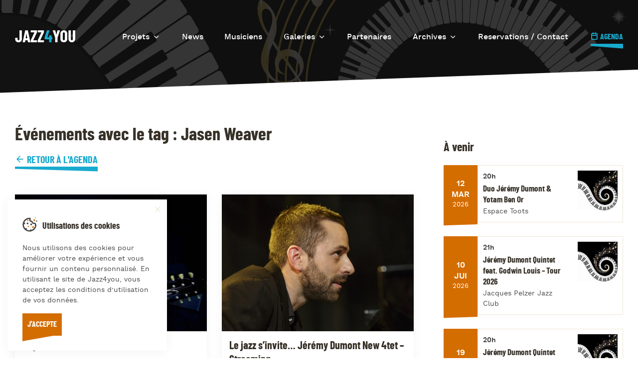

--- FILE ---
content_type: text/html; charset=UTF-8
request_url: https://jazz4you.be/mot-cle-evenements/jasen-weaver/
body_size: 7431
content:
<!doctype html>
<html class="no-js" lang="fr-BE">
<head>
    <meta charset="UTF-8">
    <meta name="viewport" content="width=device-width, initial-scale=1">
    <link rel="profile" href="http://gmpg.org/xfn/11">
    <link rel="shortcut icon" type="image/png" href="https://jazz4you.be/app/themes/jazz4you/assets/images/layout/favicon-144x144.png" sizes="144x144">
    <link rel="shortcut icon" type="image/x-icon" href="https://jazz4you.be/app/themes/jazz4you/assets/images/layout/favicon.ico" >

    <meta name='robots' content='index, follow, max-image-preview:large, max-snippet:-1, max-video-preview:-1' />
	<style>img:is([sizes="auto" i], [sizes^="auto," i]) { contain-intrinsic-size: 3000px 1500px }</style>
	
	<!-- This site is optimized with the Yoast SEO plugin v22.2 - https://yoast.com/wordpress/plugins/seo/ -->
	<title>Jasen Weaver Archives - Jazz4you</title>
	<link rel="canonical" href="https://jazz4you.be/mot-cle-evenements/jasen-weaver/" />
	<meta property="og:locale" content="fr_FR" />
	<meta property="og:type" content="article" />
	<meta property="og:title" content="Jasen Weaver Archives - Jazz4you" />
	<meta property="og:url" content="https://jazz4you.be/mot-cle-evenements/jasen-weaver/" />
	<meta property="og:site_name" content="Jazz4you" />
	<meta property="og:image" content="https://jazz4you.be/app/uploads/2020/02/Opengraph-600x400.jpg" />
	<meta property="og:image:width" content="1200" />
	<meta property="og:image:height" content="630" />
	<meta property="og:image:type" content="image/jpeg" />
	<meta name="twitter:card" content="summary_large_image" />
	<script type="application/ld+json" class="yoast-schema-graph">{"@context":"https://schema.org","@graph":[{"@type":"CollectionPage","@id":"https://jazz4you.be/mot-cle-evenements/jasen-weaver/","url":"https://jazz4you.be/mot-cle-evenements/jasen-weaver/","name":"Jasen Weaver Archives - Jazz4you","isPartOf":{"@id":"https://www.jazz4you.be/#website"},"primaryImageOfPage":{"@id":"https://jazz4you.be/mot-cle-evenements/jasen-weaver/#primaryimage"},"image":{"@id":"https://jazz4you.be/mot-cle-evenements/jasen-weaver/#primaryimage"},"thumbnailUrl":"https://jazz4you.be/app/uploads/2021/03/Toni-Mora_Photo_Ana_Solinis-600x400.jpg","breadcrumb":{"@id":"https://jazz4you.be/mot-cle-evenements/jasen-weaver/#breadcrumb"},"inLanguage":"fr-BE"},{"@type":"ImageObject","inLanguage":"fr-BE","@id":"https://jazz4you.be/mot-cle-evenements/jasen-weaver/#primaryimage","url":"https://jazz4you.be/app/uploads/2021/03/Toni-Mora_Photo_Ana_Solinis-600x400.jpg","contentUrl":"https://jazz4you.be/app/uploads/2021/03/Toni-Mora_Photo_Ana_Solinis-600x400.jpg","width":862,"height":569},{"@type":"BreadcrumbList","@id":"https://jazz4you.be/mot-cle-evenements/jasen-weaver/#breadcrumb","itemListElement":[{"@type":"ListItem","position":1,"name":"Home","item":"https://www.jazz4you.be/"},{"@type":"ListItem","position":2,"name":"Jasen Weaver"}]},{"@type":"WebSite","@id":"https://www.jazz4you.be/#website","url":"https://www.jazz4you.be/","name":"Jazz4you","description":"Découvrez les nouveaux talents de la scène Jazz en Belgique","publisher":{"@id":"https://www.jazz4you.be/#organization"},"potentialAction":[{"@type":"SearchAction","target":{"@type":"EntryPoint","urlTemplate":"https://www.jazz4you.be/?s={search_term_string}"},"query-input":"required name=search_term_string"}],"inLanguage":"fr-BE"},{"@type":"Organization","@id":"https://www.jazz4you.be/#organization","name":"Jazz4you","url":"https://www.jazz4you.be/","logo":{"@type":"ImageObject","inLanguage":"fr-BE","@id":"https://www.jazz4you.be/#/schema/logo/image/","url":"https://www.jazz4you.be/app/uploads/2023/01/Jazz4you-logo-600x400.jpg","contentUrl":"https://www.jazz4you.be/app/uploads/2023/01/Jazz4you-logo-600x400.jpg","width":914,"height":1024,"caption":"Jazz4you"},"image":{"@id":"https://www.jazz4you.be/#/schema/logo/image/"}}]}</script>
	<!-- / Yoast SEO plugin. -->


<link rel="alternate" type="application/rss+xml" title="Jazz4you &raquo; Flux" href="https://jazz4you.be/feed/" />
<link rel="alternate" type="application/rss+xml" title="Jazz4you &raquo; Flux des commentaires" href="https://jazz4you.be/comments/feed/" />
<link rel="alternate" type="application/rss+xml" title="Flux pour Jazz4you &raquo; Jasen Weaver Étiquette" href="https://jazz4you.be/mot-cle-evenements/jasen-weaver/feed/" />
<style id='classic-theme-styles-inline-css'>
/*! This file is auto-generated */
.wp-block-button__link{color:#fff;background-color:#32373c;border-radius:9999px;box-shadow:none;text-decoration:none;padding:calc(.667em + 2px) calc(1.333em + 2px);font-size:1.125em}.wp-block-file__button{background:#32373c;color:#fff;text-decoration:none}
</style>
<style id='global-styles-inline-css'>
:root{--wp--preset--aspect-ratio--square: 1;--wp--preset--aspect-ratio--4-3: 4/3;--wp--preset--aspect-ratio--3-4: 3/4;--wp--preset--aspect-ratio--3-2: 3/2;--wp--preset--aspect-ratio--2-3: 2/3;--wp--preset--aspect-ratio--16-9: 16/9;--wp--preset--aspect-ratio--9-16: 9/16;--wp--preset--color--black: #000000;--wp--preset--color--cyan-bluish-gray: #abb8c3;--wp--preset--color--white: #ffffff;--wp--preset--color--pale-pink: #f78da7;--wp--preset--color--vivid-red: #cf2e2e;--wp--preset--color--luminous-vivid-orange: #ff6900;--wp--preset--color--luminous-vivid-amber: #fcb900;--wp--preset--color--light-green-cyan: #7bdcb5;--wp--preset--color--vivid-green-cyan: #00d084;--wp--preset--color--pale-cyan-blue: #8ed1fc;--wp--preset--color--vivid-cyan-blue: #0693e3;--wp--preset--color--vivid-purple: #9b51e0;--wp--preset--gradient--vivid-cyan-blue-to-vivid-purple: linear-gradient(135deg,rgba(6,147,227,1) 0%,rgb(155,81,224) 100%);--wp--preset--gradient--light-green-cyan-to-vivid-green-cyan: linear-gradient(135deg,rgb(122,220,180) 0%,rgb(0,208,130) 100%);--wp--preset--gradient--luminous-vivid-amber-to-luminous-vivid-orange: linear-gradient(135deg,rgba(252,185,0,1) 0%,rgba(255,105,0,1) 100%);--wp--preset--gradient--luminous-vivid-orange-to-vivid-red: linear-gradient(135deg,rgba(255,105,0,1) 0%,rgb(207,46,46) 100%);--wp--preset--gradient--very-light-gray-to-cyan-bluish-gray: linear-gradient(135deg,rgb(238,238,238) 0%,rgb(169,184,195) 100%);--wp--preset--gradient--cool-to-warm-spectrum: linear-gradient(135deg,rgb(74,234,220) 0%,rgb(151,120,209) 20%,rgb(207,42,186) 40%,rgb(238,44,130) 60%,rgb(251,105,98) 80%,rgb(254,248,76) 100%);--wp--preset--gradient--blush-light-purple: linear-gradient(135deg,rgb(255,206,236) 0%,rgb(152,150,240) 100%);--wp--preset--gradient--blush-bordeaux: linear-gradient(135deg,rgb(254,205,165) 0%,rgb(254,45,45) 50%,rgb(107,0,62) 100%);--wp--preset--gradient--luminous-dusk: linear-gradient(135deg,rgb(255,203,112) 0%,rgb(199,81,192) 50%,rgb(65,88,208) 100%);--wp--preset--gradient--pale-ocean: linear-gradient(135deg,rgb(255,245,203) 0%,rgb(182,227,212) 50%,rgb(51,167,181) 100%);--wp--preset--gradient--electric-grass: linear-gradient(135deg,rgb(202,248,128) 0%,rgb(113,206,126) 100%);--wp--preset--gradient--midnight: linear-gradient(135deg,rgb(2,3,129) 0%,rgb(40,116,252) 100%);--wp--preset--font-size--small: 13px;--wp--preset--font-size--medium: 20px;--wp--preset--font-size--large: 36px;--wp--preset--font-size--x-large: 42px;--wp--preset--spacing--20: 0.44rem;--wp--preset--spacing--30: 0.67rem;--wp--preset--spacing--40: 1rem;--wp--preset--spacing--50: 1.5rem;--wp--preset--spacing--60: 2.25rem;--wp--preset--spacing--70: 3.38rem;--wp--preset--spacing--80: 5.06rem;--wp--preset--shadow--natural: 6px 6px 9px rgba(0, 0, 0, 0.2);--wp--preset--shadow--deep: 12px 12px 50px rgba(0, 0, 0, 0.4);--wp--preset--shadow--sharp: 6px 6px 0px rgba(0, 0, 0, 0.2);--wp--preset--shadow--outlined: 6px 6px 0px -3px rgba(255, 255, 255, 1), 6px 6px rgba(0, 0, 0, 1);--wp--preset--shadow--crisp: 6px 6px 0px rgba(0, 0, 0, 1);}:where(.is-layout-flex){gap: 0.5em;}:where(.is-layout-grid){gap: 0.5em;}body .is-layout-flex{display: flex;}.is-layout-flex{flex-wrap: wrap;align-items: center;}.is-layout-flex > :is(*, div){margin: 0;}body .is-layout-grid{display: grid;}.is-layout-grid > :is(*, div){margin: 0;}:where(.wp-block-columns.is-layout-flex){gap: 2em;}:where(.wp-block-columns.is-layout-grid){gap: 2em;}:where(.wp-block-post-template.is-layout-flex){gap: 1.25em;}:where(.wp-block-post-template.is-layout-grid){gap: 1.25em;}.has-black-color{color: var(--wp--preset--color--black) !important;}.has-cyan-bluish-gray-color{color: var(--wp--preset--color--cyan-bluish-gray) !important;}.has-white-color{color: var(--wp--preset--color--white) !important;}.has-pale-pink-color{color: var(--wp--preset--color--pale-pink) !important;}.has-vivid-red-color{color: var(--wp--preset--color--vivid-red) !important;}.has-luminous-vivid-orange-color{color: var(--wp--preset--color--luminous-vivid-orange) !important;}.has-luminous-vivid-amber-color{color: var(--wp--preset--color--luminous-vivid-amber) !important;}.has-light-green-cyan-color{color: var(--wp--preset--color--light-green-cyan) !important;}.has-vivid-green-cyan-color{color: var(--wp--preset--color--vivid-green-cyan) !important;}.has-pale-cyan-blue-color{color: var(--wp--preset--color--pale-cyan-blue) !important;}.has-vivid-cyan-blue-color{color: var(--wp--preset--color--vivid-cyan-blue) !important;}.has-vivid-purple-color{color: var(--wp--preset--color--vivid-purple) !important;}.has-black-background-color{background-color: var(--wp--preset--color--black) !important;}.has-cyan-bluish-gray-background-color{background-color: var(--wp--preset--color--cyan-bluish-gray) !important;}.has-white-background-color{background-color: var(--wp--preset--color--white) !important;}.has-pale-pink-background-color{background-color: var(--wp--preset--color--pale-pink) !important;}.has-vivid-red-background-color{background-color: var(--wp--preset--color--vivid-red) !important;}.has-luminous-vivid-orange-background-color{background-color: var(--wp--preset--color--luminous-vivid-orange) !important;}.has-luminous-vivid-amber-background-color{background-color: var(--wp--preset--color--luminous-vivid-amber) !important;}.has-light-green-cyan-background-color{background-color: var(--wp--preset--color--light-green-cyan) !important;}.has-vivid-green-cyan-background-color{background-color: var(--wp--preset--color--vivid-green-cyan) !important;}.has-pale-cyan-blue-background-color{background-color: var(--wp--preset--color--pale-cyan-blue) !important;}.has-vivid-cyan-blue-background-color{background-color: var(--wp--preset--color--vivid-cyan-blue) !important;}.has-vivid-purple-background-color{background-color: var(--wp--preset--color--vivid-purple) !important;}.has-black-border-color{border-color: var(--wp--preset--color--black) !important;}.has-cyan-bluish-gray-border-color{border-color: var(--wp--preset--color--cyan-bluish-gray) !important;}.has-white-border-color{border-color: var(--wp--preset--color--white) !important;}.has-pale-pink-border-color{border-color: var(--wp--preset--color--pale-pink) !important;}.has-vivid-red-border-color{border-color: var(--wp--preset--color--vivid-red) !important;}.has-luminous-vivid-orange-border-color{border-color: var(--wp--preset--color--luminous-vivid-orange) !important;}.has-luminous-vivid-amber-border-color{border-color: var(--wp--preset--color--luminous-vivid-amber) !important;}.has-light-green-cyan-border-color{border-color: var(--wp--preset--color--light-green-cyan) !important;}.has-vivid-green-cyan-border-color{border-color: var(--wp--preset--color--vivid-green-cyan) !important;}.has-pale-cyan-blue-border-color{border-color: var(--wp--preset--color--pale-cyan-blue) !important;}.has-vivid-cyan-blue-border-color{border-color: var(--wp--preset--color--vivid-cyan-blue) !important;}.has-vivid-purple-border-color{border-color: var(--wp--preset--color--vivid-purple) !important;}.has-vivid-cyan-blue-to-vivid-purple-gradient-background{background: var(--wp--preset--gradient--vivid-cyan-blue-to-vivid-purple) !important;}.has-light-green-cyan-to-vivid-green-cyan-gradient-background{background: var(--wp--preset--gradient--light-green-cyan-to-vivid-green-cyan) !important;}.has-luminous-vivid-amber-to-luminous-vivid-orange-gradient-background{background: var(--wp--preset--gradient--luminous-vivid-amber-to-luminous-vivid-orange) !important;}.has-luminous-vivid-orange-to-vivid-red-gradient-background{background: var(--wp--preset--gradient--luminous-vivid-orange-to-vivid-red) !important;}.has-very-light-gray-to-cyan-bluish-gray-gradient-background{background: var(--wp--preset--gradient--very-light-gray-to-cyan-bluish-gray) !important;}.has-cool-to-warm-spectrum-gradient-background{background: var(--wp--preset--gradient--cool-to-warm-spectrum) !important;}.has-blush-light-purple-gradient-background{background: var(--wp--preset--gradient--blush-light-purple) !important;}.has-blush-bordeaux-gradient-background{background: var(--wp--preset--gradient--blush-bordeaux) !important;}.has-luminous-dusk-gradient-background{background: var(--wp--preset--gradient--luminous-dusk) !important;}.has-pale-ocean-gradient-background{background: var(--wp--preset--gradient--pale-ocean) !important;}.has-electric-grass-gradient-background{background: var(--wp--preset--gradient--electric-grass) !important;}.has-midnight-gradient-background{background: var(--wp--preset--gradient--midnight) !important;}.has-small-font-size{font-size: var(--wp--preset--font-size--small) !important;}.has-medium-font-size{font-size: var(--wp--preset--font-size--medium) !important;}.has-large-font-size{font-size: var(--wp--preset--font-size--large) !important;}.has-x-large-font-size{font-size: var(--wp--preset--font-size--x-large) !important;}
:where(.wp-block-post-template.is-layout-flex){gap: 1.25em;}:where(.wp-block-post-template.is-layout-grid){gap: 1.25em;}
:where(.wp-block-columns.is-layout-flex){gap: 2em;}:where(.wp-block-columns.is-layout-grid){gap: 2em;}
:root :where(.wp-block-pullquote){font-size: 1.5em;line-height: 1.6;}
</style>
<link rel='stylesheet' id='cask-select2-css' href='https://jazz4you.be/app/mu-plugins/cask/source/assets/vendor/select2/css/select2.min.css?ver=6.8.1' media='all' />
<link rel='stylesheet' id='fancybox-style-css' href='https://jazz4you.be/app/themes/jazz4you/assets/vendor/fancybox/jquery.fancybox.min.css?ver=6.8.1' media='all' />
<link rel='stylesheet' id='swiper-style-css' href='https://jazz4you.be/app/themes/jazz4you/assets/vendor/swiper/swiper.min.css?ver=6.8.1' media='all' />
<link rel='stylesheet' id='jazz4you-style-css' href='https://jazz4you.be/app/themes/jazz4you/style.css?ver=20200727' media='all' />
<link rel='stylesheet' id='jazz4you-debug-fonts-css' href='https://jazz4you.be/app/themes/jazz4you/debug/fonts.css?ver=20200727' media='all' />
<link rel='stylesheet' id='jazz4you-main-css' href='https://jazz4you.be/app/themes/jazz4you/assets/css/jazz4you.css?ver=20200727' media='all' />
<link rel='stylesheet' id='print-css' href='https://jazz4you.be/app/themes/jazz4you/assets/css/print.css?ver=20200727' media='print' />
<script src="https://jazz4you.be/wordpress/wp-includes/js/jquery/jquery.min.js?ver=3.7.1" id="jquery-core-js"></script>
<script src="https://jazz4you.be/wordpress/wp-includes/js/jquery/jquery-migrate.min.js?ver=3.4.1" id="jquery-migrate-js"></script>
<script src="https://jazz4you.be/app/mu-plugins/cask/source/assets/vendor/select2/js/select2.min.js?ver=6.8.1" id="cask-select2-js"></script>
<script id="cask-public-js-extra">
/* <![CDATA[ */
var caskL10n = {"constants":{"cask_url":"https:\/\/jazz4you.be\/app\/mu-plugins\/cask\/source\/","cask_version":"1.5.1","cask_domain":"cask","cask_directory":"\/var\/www\/vhosts\/jazz4you.be\/httpdocs\/app\/mu-plugins\/cask\/source\/","cask_ajax_url":"https:\/\/jazz4you.be\/wordpress\/wp-admin\/admin-ajax.php?cask=true"},"contact":{"status":{"success":"The status for this message has been updated"}}};
/* ]]> */
</script>
<script src="https://jazz4you.be/app/mu-plugins/cask/source/assets/js/public.js?ver=1.5.1" id="cask-public-js"></script>
<link rel="https://api.w.org/" href="https://jazz4you.be/wp-json/" />

    <script>document.documentElement.classList.remove( 'no-js' );</script>
</head><body class="archive tax-event-tag term-jasen-weaver term-203 wp-theme-jazz4you">
    <div id="site-wrap">
        <header id="site-header" class="site-header">
    <div class="wrapper inner">
        <div class="header-main">
            <a class="site-title" href="https://jazz4you.be/" title="Revenir à la page d'accueil">Jazz<span>4</span>you</a>

            <div class="site-navigation">
                <button class="site-navigation-toggle hamburger" data-action="main-menu-toggle">
                    <span class="line"></span>
                </button>

                                <nav class="site-nav">
                <ul id="site-main-menu" class="menu"><li  class="menu-item menu-item-type-custom menu-item-object-custom menu-item-has-children"><span>Projets</span></a><button class="sub-menu-toggle" title="Afficher le sous-menu"><span class="icon icon-bottom" aria-hidden="true"></span></button>
<ul class="sub-menu">
	<li  class="menu-item menu-item-type-post_type menu-item-object-page"><a href="https://jazz4you.be/projets/introduction/"><span>Introduction</span></a></li>
	<li  class="menu-item menu-item-type-post_type menu-item-object-page"><a href="https://jazz4you.be/projets/resurection/"><span>Resurrection</span></a></li>
	<li  class="menu-item menu-item-type-post_type menu-item-object-page"><a href="https://jazz4you.be/projets/eretz/"><span>Eretz</span></a></li>
</ul>
</li>
<li  class="menu-item menu-item-type-post_type menu-item-object-page current_page_parent"><a href="https://jazz4you.be/news/"><span>News</span></a></li>
<li  class="menu-item menu-item-type-post_type menu-item-object-page"><a href="https://jazz4you.be/musiciens/"><span>Musiciens</span></a></li>
<li  class="menu-item menu-item-type-custom menu-item-object-custom menu-item-has-children"><span>Galeries</span></a><button class="sub-menu-toggle" title="Afficher le sous-menu"><span class="icon icon-bottom" aria-hidden="true"></span></button>
<ul class="sub-menu">
	<li  class="menu-item menu-item-type-post_type menu-item-object-page"><a href="https://jazz4you.be/galerie/galerie-photos/"><span>Galerie photos</span></a></li>
	<li  class="menu-item menu-item-type-post_type menu-item-object-page"><a href="https://jazz4you.be/galerie/galerie-videos/"><span>Galerie Vidéos</span></a></li>
</ul>
</li>
<li  class="menu-item menu-item-type-post_type menu-item-object-page"><a href="https://jazz4you.be/nos-partenaires/"><span>Partenaires</span></a></li>
<li  class="menu-item menu-item-type-custom menu-item-object-custom menu-item-has-children"><span>Archives</span></a><button class="sub-menu-toggle" title="Afficher le sous-menu"><span class="icon icon-bottom" aria-hidden="true"></span></button>
<ul class="sub-menu">
	<li  class="menu-item menu-item-type-post_type menu-item-object-page"><a href="https://jazz4you.be/projets/le-jazz-sinvite/"><span>Le Jazz s’invite…</span></a></li>
	<li  class="menu-item menu-item-type-post_type menu-item-object-page"><a href="https://jazz4you.be/full-circle/"><span>Full Circle</span></a></li>
	<li  class="menu-item menu-item-type-post_type menu-item-object-page"><a href="https://jazz4you.be/journee-internationale-du-jazz/"><span>Journée Internationale du Jazz</span></a></li>
	<li  class="menu-item menu-item-type-post_type menu-item-object-page"><a href="https://jazz4you.be/projets/jazz-a-uccle/"><span>Jazz à Uccle</span></a></li>
	<li  class="menu-item menu-item-type-post_type menu-item-object-page"><a href="https://jazz4you.be/limprimerie-le-6-6-6/"><span>L’Imprimerie / Le 6.6.6.</span></a></li>
	<li  class="menu-item menu-item-type-post_type menu-item-object-page"><a href="https://jazz4you.be/le-onze-quatre-vingt/"><span>Le Onze Quatre-vingt</span></a></li>
	<li  class="menu-item menu-item-type-post_type menu-item-object-page"><a href="https://jazz4you.be/diner-jazz/"><span>Dîner Jazz</span></a></li>
	<li  class="menu-item menu-item-type-post_type menu-item-object-page"><a href="https://jazz4you.be/los-a-moelle/"><span>L’Os à Moelle</span></a></li>
	<li  class="menu-item menu-item-type-post_type menu-item-object-page"><a href="https://jazz4you.be/jazz-nights/"><span>Jazz Nights</span></a></li>
	<li  class="menu-item menu-item-type-post_type menu-item-object-page"><a href="https://jazz4you.be/les-midis-jazz/"><span>Les Midis-Jazz</span></a></li>
	<li  class="menu-item menu-item-type-post_type menu-item-object-page"><a href="https://jazz4you.be/jazz-au-pavillon/"><span>Jazz au Pavillon</span></a></li>
	<li  class="menu-item menu-item-type-post_type menu-item-object-page"><a href="https://jazz4you.be/jazz-jam-at-cbg/"><span>Jazz &#038; Jam at CBG</span></a></li>
</ul>
</li>
<li  class="menu-item menu-item-type-post_type menu-item-object-page"><a href="https://jazz4you.be/contact/"><span>Reservations / Contact</span></a></li>
</ul>                    <div class="button-border scheme-blue button-agenda"><a href="/agenda">Agenda <span class="border"></span></a></div>
                </nav>
                            </div>
        </div>
    </div>
    </header>        <main class="site-main"><div id="page">
    <div class="wrapper inner">
        <div class="layout layout-sidebar">
            <div class="layout-main columns-layout">
                <h1 class="page-title">
                    Événements avec le tag : Jasen Weaver<br>
                    <a class="button button-border button-back scheme-blue" href="/agenda" title="Retour à l'agenda">
                        <span class="icon icon-previous" aria-hidden="true"></span>
                        Retour à l'agenda                        <span class="border"></span>
                    </a>
                </h1>

                <ul class="posts-list news-list">
                                        <li>
                        <div class="post-card-link featured" href="https://jazz4you.be/agenda/le-jazz-sinvite-toni-mora-trio/" title="Lire la suite : Le jazz s&rsquo;invite&#8230; Toni Mora Quartet">
    <article id="post-4508" class="post-card post-4508 event type-event status-publish has-post-thumbnail hentry event-category-concert event-category-video-en-direct event-tag-jasen-weaver event-tag-jean-paul-estievenart event-tag-le-jazz-sinvite event-tag-noam-israeli event-tag-streaming event-tag-toni-mora" >
        <div class="card-content">
            <a class="card-picture-wrapper" href="https://jazz4you.be/agenda/le-jazz-sinvite-toni-mora-trio/" title="Lire la suite : Le jazz s&rsquo;invite&#8230; Toni Mora Quartet">
                <div class="card-picture" style="background-image: url('https://jazz4you.be/app/uploads/2021/03/Toni-Mora_Photo_Ana_Solinis.jpg');"><img src="https://jazz4you.be/app/uploads/2021/03/Toni-Mora_Photo_Ana_Solinis.jpg" alt="Image de l’actualité"></div>
            </a>
            <header class="card-header">
                                <h3 class="card-title"><a href="https://jazz4you.be/agenda/le-jazz-sinvite-toni-mora-trio/" title="Lire la suite : Le jazz s&rsquo;invite&#8230; Toni Mora Quartet">Le jazz s&rsquo;invite&#8230; Toni Mora Quartet</a></h3>
                <div class="card-metas">
                    <div class="card-meta publish">Publié le 24/03/21</div>
                </div>
                                <div class="card-description">Toni Mora, guitare &amp; compositions &#8211; Jean Paul Estievenart, trompette &#8211; Jasen Weaver, contrebasse &#8211; Noam Israeli,</div>
                                <div class="button-wrapper">
                    <a class="button button-primary" href="https://jazz4you.be/agenda/le-jazz-sinvite-toni-mora-trio/" title="Lire la suite : Le jazz s&rsquo;invite&#8230; Toni Mora Quartet"><div class="text">Lire la suite</div></a>
                </div>
            </header>
        </div>
    </article>
</div>                    </li>
                                        <li>
                        <div class="post-card-link featured" href="https://jazz4you.be/agenda/le-jazz-sinvite-jeremy-dumont-4tet-streaming/" title="Lire la suite : Le jazz s&rsquo;invite&#8230; Jérémy Dumont New 4tet &#8211; Streaming">
    <article id="post-4479" class="post-card post-4479 event type-event status-publish has-post-thumbnail hentry event-category-concert event-category-video-en-direct event-tag-jasen-weaver event-tag-jeremy-dumont event-tag-le-jazz-sinvite event-tag-maayan-smith event-tag-noam-israeli event-tag-streaming" >
        <div class="card-content">
            <a class="card-picture-wrapper" href="https://jazz4you.be/agenda/le-jazz-sinvite-jeremy-dumont-4tet-streaming/" title="Lire la suite : Le jazz s&rsquo;invite&#8230; Jérémy Dumont New 4tet &#8211; Streaming">
                <div class="card-picture" style="background-image: url('https://jazz4you.be/app/uploads/2020/12/Jérémy-Dumont-2015-copyright-R-hansenne.jpg');"><img src="https://jazz4you.be/app/uploads/2020/12/Jérémy-Dumont-2015-copyright-R-hansenne.jpg" alt="Image de l’actualité"></div>
            </a>
            <header class="card-header">
                                <h3 class="card-title"><a href="https://jazz4you.be/agenda/le-jazz-sinvite-jeremy-dumont-4tet-streaming/" title="Lire la suite : Le jazz s&rsquo;invite&#8230; Jérémy Dumont New 4tet &#8211; Streaming">Le jazz s&rsquo;invite&#8230; Jérémy Dumont New 4tet &#8211; Streaming</a></h3>
                <div class="card-metas">
                    <div class="card-meta publish">Publié le 04/12/20</div>
                </div>
                                <div class="card-description">Jérémy Dumont, piano &#8211; Maayan Smith, saxophone &#8211; Jasen Weaver, contrebasse &#8211; Noam Israeli, batterie
En format Quartet,</div>
                                <div class="button-wrapper">
                    <a class="button button-primary" href="https://jazz4you.be/agenda/le-jazz-sinvite-jeremy-dumont-4tet-streaming/" title="Lire la suite : Le jazz s&rsquo;invite&#8230; Jérémy Dumont New 4tet &#8211; Streaming"><div class="text">Lire la suite</div></a>
                </div>
            </header>
        </div>
    </article>
</div>                    </li>
                                        <li>
                        <div class="post-card-link featured" href="https://jazz4you.be/agenda/albert-vila-trio/" title="Lire la suite : Albert Vila trio">
    <article id="post-4427" class="post-card post-4427 event type-event status-publish has-post-thumbnail hentry event-category-concert event-category-jazz-a-uccle event-tag-albert-vila event-tag-daniel-jonkers event-tag-jasen-weaver event-tag-jazzauccle" >
        <div class="card-content">
            <a class="card-picture-wrapper" href="https://jazz4you.be/agenda/albert-vila-trio/" title="Lire la suite : Albert Vila trio">
                <div class="card-picture" style="background-image: url('https://jazz4you.be/app/uploads/2020/08/Albert-Vila-DSC04139-002-557x347-1.jpg');"><img src="https://jazz4you.be/app/uploads/2020/08/Albert-Vila-DSC04139-002-557x347-1.jpg" alt="Image de l’actualité"></div>
            </a>
            <header class="card-header">
                                <h3 class="card-title"><a href="https://jazz4you.be/agenda/albert-vila-trio/" title="Lire la suite : Albert Vila trio">Albert Vila trio</a></h3>
                <div class="card-metas">
                    <div class="card-meta publish">Publié le 22/08/20</div>
                </div>
                                <div class="card-description">Albert Vila, guitare &#8211; Jasen Weaver, contrebasse – Teun Verbruggen, batterie
Albert Vila, nous présente son dernier projet</div>
                                <div class="button-wrapper">
                    <a class="button button-primary" href="https://jazz4you.be/agenda/albert-vila-trio/" title="Lire la suite : Albert Vila trio"><div class="text">Lire la suite</div></a>
                </div>
            </header>
        </div>
    </article>
</div>                    </li>
                                    </ul>

                <div class="pagination page-row"></div>            </div>
            <div class="layout-side">
                ﻿<div class="sidebar">
    <h2 class="sidebar-title">À venir</h2>
    <ul class="events-list">
                <li><a class="event-card-link small" href="https://jazz4you.be/agenda/duo-jeremy-dumont-yotam-ben-or/" title="Lire la suite : Duo Jérémy Dumont &#038; Yotam Ben Or">
    <article id="event-5189" class="event-card small with-thumbnail post-5189 event type-event status-publish hentry event-category-concert event-tag-jazz4you event-tag-jeremy-dumont event-tag-yotam-ben-or">
                <div class="card-metas date">
            <span class="card-meta day">12</span>
            <span class="card-meta month">Mar</span>
            <span class="card-meta year">2026</span>
        </div>
                <div class="card-content">
            <header class="card-header card-metas time">
                                <span class="card-meta start-time">20h</span>
                                                <h3 class="card-title">Duo Jérémy Dumont &#038; Yotam Ben Or</h3>
                                <address class="card-meta location">Espace Toots</address>
                            </header>
                        <figure class="card-thumbnail">
                <img width="150" height="150" src="https://jazz4you.be/app/uploads/2020/02/logo-recadré-pour-le-site-300x300-1-e1595845317470.jpg" class="attachment-thumbnail size-thumbnail" alt="" decoding="async" loading="lazy" />            </figure>
                    </div>
    </article>
</a></li>
                <li><a class="event-card-link small" href="https://jazz4you.be/agenda/jeremy-dumont-quartet-2/" title="Lire la suite : Jérémy Dumont Quintet feat. Godwin Louis &#8211; Tour 2026">
    <article id="event-5190" class="event-card small with-thumbnail post-5190 event type-event status-publish hentry event-category-concert event-tag-alon-near event-tag-godwin-louis event-tag-harvel-nakundi event-tag-jazz4you event-tag-jean-paul-estievenart event-tag-jeremy-dumont">
                <div class="card-metas date">
            <span class="card-meta day">10</span>
            <span class="card-meta month">Jui</span>
            <span class="card-meta year">2026</span>
        </div>
                <div class="card-content">
            <header class="card-header card-metas time">
                                <span class="card-meta start-time">21h</span>
                                                <h3 class="card-title">Jérémy Dumont Quintet feat. Godwin Louis &#8211; Tour 2026</h3>
                                <address class="card-meta location">Jacques Pelzer Jazz Club</address>
                            </header>
                        <figure class="card-thumbnail">
                <img width="150" height="150" src="https://jazz4you.be/app/uploads/2020/02/logo-recadré-pour-le-site-300x300-1-e1595845317470.jpg" class="attachment-thumbnail size-thumbnail" alt="" decoding="async" loading="lazy" />            </figure>
                    </div>
    </article>
</a></li>
                <li><a class="event-card-link small" href="https://jazz4you.be/agenda/jeremy-dumont-quintet-feat-godwin-louis-tour-2026/" title="Lire la suite : Jérémy Dumont Quintet feat. Godwin Louis &#8211; Tour 2026">
    <article id="event-5191" class="event-card small with-thumbnail post-5191 event type-event status-publish hentry event-category-concert event-tag-alon-near event-tag-godwin-louis event-tag-harvel-nakundi event-tag-jazz4you event-tag-jean-paul-estievenart event-tag-jeremy-dumont">
                <div class="card-metas date">
            <span class="card-meta day">19</span>
            <span class="card-meta month">Jui</span>
            <span class="card-meta year">2026</span>
        </div>
                <div class="card-content">
            <header class="card-header card-metas time">
                                <span class="card-meta start-time">20h</span>
                                                <h3 class="card-title">Jérémy Dumont Quintet feat. Godwin Louis &#8211; Tour 2026</h3>
                                <address class="card-meta location">Ladbroke Hall</address>
                            </header>
                        <figure class="card-thumbnail">
                <img width="150" height="150" src="https://jazz4you.be/app/uploads/2020/02/logo-recadré-pour-le-site-300x300-1-e1595845317470.jpg" class="attachment-thumbnail size-thumbnail" alt="" decoding="async" loading="lazy" />            </figure>
                    </div>
    </article>
</a></li>
            </ul>
    <a class="button button-border scheme-blue has-icon-left" href="/agenda" title="Cliquer pour voir l’agenda complet"><span class="icon icon-calendar" aria-hidden="true"></span>Voir l'agenda<span class="border"></span></a>
</div>
            </div>
        </div>
    </div>
</div>
        </main>
        <footer id="site-footer">
            <div class="wrapper inner">
                <div class="footer-top">
                    <div class="footer-col footer-logo">
                        <a class="site-title" href="https://jazz4you.be/" title="Revenir à la page d'accueil">Jazz<span>4</span>you</a>
                    </div>
                                        <div class="footer-col social-networks">
                        <h3 class="footer-title">Suivez-nous sur</h3>
                        <ul class="social-networks-list">
                                                        <li><a class="icon icon-facebook" href="https://fr-fr.facebook.com/jazz4you.be/" target="_blank" rel="nofollow" title="Suivez-nous sur Facebook"></a></li>
                                                                                    <li><a class="icon icon-instagram" href="https://www.instagram.com/jazz4you.be/" target="_blank" rel="nofollow" title="Nous suivre sur Instagram"></a></li>
                                                    </ul>
                    </div>
                                    </div>
                <div class="footer-bottom">
                    <div class="footer-col">
                        <span class="terms-copy">&copy; Jazz4you 2019 &ndash; 2026 Tous droits réservés</span>
                    </div>
                    <div class="footer-col">
                                                <nav class="terms-nav">
                        <ul id="menu-menu-legal" class="legal-menu"><li id="menu-item-4181" class="menu-item menu-item-type-post_type menu-item-object-page menu-item-privacy-policy menu-item-4181"><a rel="privacy-policy" href="https://jazz4you.be/declaration-de-confidentialite/">Déclaration de confidentialité</a></li>
<li id="menu-item-4182" class="menu-item menu-item-type-post_type menu-item-object-page menu-item-4182"><a href="https://jazz4you.be/utilisation-des-cookies/">Cookies</a></li>
<li id="menu-item-4184" class="menu-item menu-item-type-post_type menu-item-object-page menu-item-4184"><a href="https://jazz4you.be/note-particuliere-sur-la-notion-de-consentement-explicite/">RGPD &#038; consentement</a></li>
<li id="menu-item-4183" class="menu-item menu-item-type-post_type menu-item-object-page menu-item-4183"><a href="https://jazz4you.be/conditions-generales-dutilisation-du-site-web/">Conditions générales d’utilisation</a></li>
</ul>                        </nav>
                                            </div>
                    <div class="footer-col site-madeby">
                        <a id="madeby-reaklab" href="https://www.reaklab.com" rel="nofollow" target="_blank" title="Reaklab, agence digital basée à Mons, Belgique, construit des expériences web depuis 2010">
                            <img src="https://jazz4you.be/app/themes/jazz4you/assets/images/layout/logo-reaklab.svg" alt="Tricoté main avec amour par Reaklab" />
                        </a>
                    </div>
                </div>
            </div>
	</footer>
        <script type="speculationrules">
{"prefetch":[{"source":"document","where":{"and":[{"href_matches":"\/*"},{"not":{"href_matches":["\/wordpress\/wp-*.php","\/wordpress\/wp-admin\/*","\/app\/uploads\/*","\/app\/*","\/app\/plugins\/*","\/app\/themes\/jazz4you\/*","\/*\\?(.+)"]}},{"not":{"selector_matches":"a[rel~=\"nofollow\"]"}},{"not":{"selector_matches":".no-prefetch, .no-prefetch a"}}]},"eagerness":"conservative"}]}
</script>
<script src="https://jazz4you.be/app/plugins/jazz4you/assets/vendor/cookie/js.cookie.min.js?ver=0.9.1" id="jazz4you-cookies-js"></script>
<script src="https://jazz4you.be/app/plugins/jazz4you/assets/js/public.min.js?ver=0.9.1" id="jazz4you-public-js"></script>
<script src="https://jazz4you.be/app/themes/jazz4you/assets/vendor/swiper/swiper.min.js?ver=20200727" id="swiper-js"></script>
<script src="https://jazz4you.be/app/themes/jazz4you/assets/vendor/fancybox/jquery.fancybox.min.js?ver=20200727" id="fancybox-js"></script>
<script src="https://jazz4you.be/app/themes/jazz4you/assets/vendor/fitvids/jquery.fitvids.js?ver=20200727" id="fitvids-js"></script>
<script src="https://jazz4you.be/wordpress/wp-includes/js/hoverIntent.min.js?ver=1.10.2" id="hoverIntent-js"></script>
<script src="https://jazz4you.be/app/themes/jazz4you/assets/vendor/polyfill/clip-path.min.js?ver=20200727" id="clip-path-js"></script>
<script id="jazz4you-script-js-extra">
/* <![CDATA[ */
var jazz4you_i18n = {"template_directory_uri":"https:\/\/jazz4you.be\/app\/themes\/jazz4you","scrollable_text":"Scroller \u00e0 gauche et \u00e0 droite"};
/* ]]> */
</script>
<script src="https://jazz4you.be/app/themes/jazz4you/assets/js/main.min.js?ver=20200727" id="jazz4you-script-js"></script>
<div id="cookies-bar" class="cookies-bar" style="display: none">
    <button class="button-close icon icon-close" aria-hidden="true"></button>
    <div class="cookies-title-wrapper">
        <img id="icon-cookies" class="icon-cookies" src="https://jazz4you.be/app/themes/jazz4you/assets/images/icon-cookies.svg" alt="Cookie">
        <h3 class="cookies-title">Utilisations des cookies</h3>
    </div>
    <div class="cookies-description">
    	<p>Nous utilisons des cookies pour améliorer votre expérience et vous fournir un contenu personnalisé. En utilisant le site de Jazz4you, vous acceptez les conditions d’utilisation de vos données.</p>
    	    </div>
        <button type="button" class="button button-secondary accept-cookies-usage" value="J'accepte" name="cookies" id="cookies">
        <span class="text">J'accepte</span>
    </button>
    </div>    </div>
</body>
</html>


--- FILE ---
content_type: text/css
request_url: https://jazz4you.be/app/themes/jazz4you/debug/fonts.css?ver=20200727
body_size: 433
content:
@font-face {
	font-family: 'AlternateGothic2BTRegular';
	src: url('../assets/fonts/debug/alternate_gothic_no2_bt-webfont.eot');
	src: local('☺'), url('../assets/fonts/debug/alternate_gothic_no2_bt-webfont.woff') format('woff'), url('../assets/fonts/debug/alternate_gothic_no2_bt-webfont.ttf') format('truetype'), url('../assets/fonts/debug/alternate_gothic_no2_bt-webfont.svg#webfontkqfH036R') format('svg');
	font-weight: normal;
	font-style: normal;
}

/* Agent Con DB */
@font-face {
	/* This declaration targets Internet Explorer */
	font-family: 'AvantGardeDemiRegular';
	src: url('../assets/fonts/debug/avantga2-webfont.eot');
}

@font-face {
	font-family: 'AvantGardeDemiRegular';
	src: url('../assets/fonts/debug/avantga2-webfont.eot');
	src:  url(//:) format('no404'), url('../assets/fonts/debug/avantga2-webfont.woff') format('woff'), url('../assets/fonts/debug/avantga2-webfont.ttf') format('truetype'), url('../assets/fonts/debug/avantga2-webfont.svg#webfont0um77pyC') format('svg');
	font-weight: normal;
	font-style: normal;
}

/* Agent Con DB */
@font-face {
	/* This declaration targets Internet Explorer */
	font-family: 'AgentConDBNormal';
	src: url('../assets/fonts/debug/agentcondb_normal-webfont.eot');
}

@font-face {
	/* This declaration targets everything else */
	font-family: 'AgentConDBNormal';
	src: url(//:) format('no404'), url('../assets/fonts/debug/agentcondb_normal-webfont.woff') format('woff'), url('../assets/fonts/debug/agentcondb_normal-webfont.ttf') format('truetype'), url('../assets/fonts/debug/agentcondb_normal-webfont.svg#webfontDDY1RQE0') format('svg');
	font-weight: normal;
	font-style: normal;
}

/* Bougan SSI */
@font-face {
	/* This declaration targets Internet Explorer */
	font-family: 'BouganBlackSSiBold';
	src: url('../assets/fonts/debug/bougan_black_ssi_bold-webfont.eot');
}

@font-face {
	/* This declaration targets everything else */
	font-family: 'BouganBlackSSiBold';
	src: url(//:) format('no404'), url('../assets/fonts/debug/bougan_black_ssi_bold-webfont.woff') format('woff'), url('../assets/fonts/debug/bougan_black_ssi_bold-webfont.ttf') format('truetype'), url('../assets/fonts/debug/bougan_black_ssi_bold-webfont.svg#webfontEdkKb8Wh') format('svg');
	font-weight: normal;
	font-style: normal;
}



.sf-menu a, .sf-menu a:visited  { text-shadow: 1px 1px #000; }
.sf-menu a:hover { text-shadow: 1px 1px #000; }

.green-button, .red-button {text-shadow: 1px 1px #878787;}
.grey-button {text-shadow: 1px 1px #fff;}
.tab-date p, .tab-date {text-shadow: -1px -1px #7e7e7e;}


--- FILE ---
content_type: text/javascript
request_url: https://jazz4you.be/app/plugins/jazz4you/assets/js/public.min.js?ver=0.9.1
body_size: 112
content:
var $=jQuery.noConflict();$(document).ready(function(){var o=jQuery.noConflict();void 0===Cookies.get("accepted_cookies")&&o("#cookies-bar").show()}),$(document).on("click",".accept-cookies-usage",function(o){o.preventDefault();var e=jQuery.noConflict();return Cookies.set("accepted_cookies",1,{expires:45}),e(".cookies-bar").addClass("closed"),!1}),$(document).on("click",".cookies-bar .button-close",function(o){o.preventDefault(),jQuery.noConflict()(".cookies-bar").addClass("closed")});

--- FILE ---
content_type: text/javascript
request_url: https://jazz4you.be/app/mu-plugins/cask/source/assets/js/public.js?ver=1.5.1
body_size: 3926
content:
jQuery( document ).ready( function( $ ) {
    // Add Color Picker to all inputs that have 'colorpicker' class
    if( $( '.colorpicker' ).length > 0 ) {
        $( '.colorpicker' ).wpColorPicker();
    }

    // Avoid collision
    $ = jQuery.noConflict();

    function formatCountry( country ) {
      if ( ! country.id ) { return country.text; }

      var $country = $(
        '<span><img src="' + caskL10n.constants.cask_url + '/assets/images/country/20x14/' + country.element.value.toLowerCase() + '.png" /> ' + country.text + '</span>'
      );

      return $country;
    };

    // Deal with multilingual text fields
    $( document ).on( 'change', 'select.select-language', function( elem ) {

        var $language = $( this ).val();
        $( this ).parent().find( '.inputs > div' ).hide();
        $( this ).parent().find( '.input-lang-' + $language ).show();

    } );

    // Deal with multilingual editor fields
    $( document ).on( 'change', 'select.select-language', function( elem ) {

        var $language = $( this ).val();

        // Change the flag next to the selec
        $( this ).parents( '.multilingual-input-wrapper' ).find( '.inputs > div' ).hide();
        $( this ).parents( '.multilingual-input-wrapper' ).find( '.inputs .input-lang-' + $language ).show();

        // Change the textarea
        $( this ).siblings( 'div[class^="flag-lang-"]' ).hide();
        $( this ).siblings( '.flag-lang-' + $language ).show();

    } );

    // Unified method to upload an image
    $( document ).on( 'click', 'a.upload-image', function( event ) {

        var $destination = $( this ).data( 'destination' );
        var $format = $( this ).data( 'format' );
        event.preventDefault();

        file_frame = wp.media.frames.file_frame = wp.media( {
            title: jQuery( this ).data( 'title' ),
            button: { text: jQuery( this ).data( 'button' ) },
            multiple: false
        } );

        file_frame.on( 'select', function() {

            // Get the current selected file
            attachment = file_frame.state().get( 'selection' ).first().toJSON();

            // Define shorthands for variable selections
            var $destination_input = $( 'input#' + $destination + '' );
            var $destination_uploaded_image = $destination_input.parent( 'div' ).find( '.image-placeholder img.uploaded' );
            var $destination_default_image = $destination_input.parent( 'div' ).find( '.image-placeholder img.default' );

            // Move the selected information to the right HTML inputs
            $destination_input.val( attachment.id );

            var src = ( 'undefined' != typeof( attachment.sizes )
                && 'undefined' != typeof( attachment.sizes[ $format ] ) )
                ? attachment.sizes[ $format ].url : attachment.url;

            // Display the selected image, or the default one
            $destination_uploaded_image.attr( 'src', src );
            $destination_default_image.hide();
            $destination_uploaded_image.show();
        } );

        // Open the modal
        file_frame.open();
    } );

    // Unified method to upload a file
    $( document ).on( 'click', 'a.upload-file', function( event ) {

        var $destination = $( this ).data( 'destination' );
        var $mime_type = $( this ).data( 'mime-type' );
        event.preventDefault();

        file_frame = wp.media.frames.file_frame = wp.media( {
            title:    jQuery( this ).data( 'title' ),
            button:   { text: jQuery( this ).data( 'button' ) },
            multiple: false
        } );

        file_frame.on( 'select', function() {

            // Get the current selected file
            attachment = file_frame.state().get( 'selection' ).first().toJSON();

            // Define shorthands for variable selections
            var $destination_input = $( 'input#' + $destination + '' );
            var $destination_uploaded_file = $destination_input.parent( 'div' ).find( '.file-placeholder div.uploaded' );
            var $destination_default_file = $destination_input.parent( 'div' ).find( '.file-placeholder div.default' );
            var $destination_error_file = $destination_input.parent( 'div' ).find( '.file-placeholder div.upload-error' );

            if( attachment.mime == $mime_type || $mime_type == '' ) {

                // Move the selected information to the right HTML inputs
                $destination_input.val( attachment.id );
                
                // Display the selected file, or the default one
                $destination_default_file.hide();
                $destination_uploaded_file.show();
                
                $destination_uploaded_file.find( 'p.title' ).text( attachment.title );
                if ( attachment.mime == 'image/svg+xml' || attachment.mime == 'image/png' || attachment.mime == 'image/jpg' || attachment.mime == 'image/jpeg' || attachment.mime == 'image/gif' ) {
                    $destination_uploaded_file.find( 'p.content' ).html( '<img src="' + attachment.url + '" style="max-width: 150px; max-height: 80px" />' );
                } else {                    
                    $destination_uploaded_file.find( 'p.content' ).text( attachment.caption + ' ' + attachment.mime );
                }

            } else {
                $destination_uploaded_file.hide();
                $destination_default_file.hide();
                $destination_error_file.show();

                setTimeout( function() {
                    $destination_error_file.fadeOut( 'slow', function() {
                        $destination_default_file.show();
                    } );
                }, 5000 );
            }
        } );

        // Open the modal
        file_frame.open();
    } );

    $( document ).on( 'click', 'a.delete-file, a.delete-image', function( event ) {
        event.preventDefault();

        var $source = $( this ).parent().parent()

        $source.find( 'input' ).val( '' );
        $source.find( '.image-placeholder .default' ).show();
        $source.find( '.image-placeholder .uploaded' ).hide();
        $source.find( '.file-placeholder .default' ).show();
        $source.find( '.file-placeholder .uploaded' ).hide();

        return false;
    } );

    // Specific to the contact section
    $( document ).on( 'click', '.button.status', function( e ) {
        e.preventDefault();
        e.stopPropagation();

        $( this ).parent( '.button-group' ).find( '.button.status' ).removeClass( 'hover' );
        $( this ).addClass( 'hover' );

        var local_status = $( this ).data( 'key' );
        var local_id = $( this ).data( 'post-id' );

        var local_data = {
            'status' : local_status,
            'id'     : local_id
        };

        if ( typeof local_status != 'undefined' ) {

            $.post(
                caskL10n.constants.cask_ajax_url, {
                    'action' : 'change_contact_status',
                    'data'   : local_data
                }, function(response){
                    var message = '<div class="message updated notice notice-success is-dismissible below-h2">'
                        + '<p>' + caskL10n.contact.status.success + '</p>'
                        + '</div>';

                    $( '#wpbody-content h1' ).after( message );
                    setTimeout( function() {
                        $( '.message' ).fadeOut( 'slow' );
                    }, 2000 );
                }
            );
        }

        return false;
    } );

    // Location field, global method
    var cask_locations = {};

    if ( $( '.location-map' ).length ) {
        $( '.location-map' ).each( function( index, elem ) {
            var field = $( this ).data( 'field' );
            var id = $( this ).attr( 'id' );

            var address = $( 'input[name="' + field + '[public-address]"]' ).val();
            var latitude = parseFloat( $( 'input[name="' + field + '[latitude]"]' ).val() ) || 50.833;
            var longitude = parseFloat( $( 'input[name="' + field + '[longitude]"]' ).val() ) || 4.333;
            var center = new google.maps.LatLng( latitude, longitude );

            var map = new google.maps.Map( document.getElementById( id ), {
                zoom : 12,
                center : center,
                mapTypeId : google.maps.MapTypeId.ROADMAP,
                panControl : 0,
                zoomControl : 1,
                mapTypeControle : 0,
                scaleControl : 0,
                streetViewControl : 0,
                overviewMapControl : 0
            } );

            var marker = new google.maps.Marker( {
                position  : map.getCenter(),
                map       : map,
                draggable : true,
            } );

            google.maps.event.addListener( marker, 'drag', function() {
                var pos = marker.getPosition();
                $( '#' + field + '-new-coordinates' ).show();
                $( '#' + field + '-latitude-new' ).val( pos.lat() );
                $( '#' + field + '-longitude-new' ).val( pos.lng() );
            } );

            var cask_location = {
                field : field,
                id : id,
                address : address,
                longitude : longitude,
                latitude : latitude,
                map : map,
                center : center,
                marker : marker
            };

            cask_locations[ field ] = cask_location;

            $( document ).on( 'click', '#' + field + '-find-address', function( e ) {
                e.preventDefault();
                
                geocode_string = '';
                $('input[name^="' + field + '["]').each( function( index, element ) {
                    if ( $( element ).attr( 'name' ).indexOf( 'public-address' ) == -1 ) {
                        geocode_string += ' ' + $(element).val();
                    }
                } );
                $('select[name^="' + field + '["]').each( function( index, element ) {
                    geocode_string += ' ' + $(element).find('option:selected').first().text();
                } );

                var geocoder = new google.maps.Geocoder();

                $( '#' + field + '-update-coordinates' ).hide();
                
                geocoder.geocode( { address: geocode_string }, function( results, status ) {
                    if ( status == google.maps.GeocoderStatus.OK ) {
                        var position = results[ 0 ].geometry.location;
                        cask_locations[ field ].map.setCenter( position );
                        cask_locations[ field ].marker.setPosition( position );

                        if( cask_locations[ field ].map.getZoom() < 12 ) {
                            cask_locations[ field ].map.setZoom( 12 );
                        }

                        $( '#' + field + '-new-coordinates' ).show();
                        $( '#' + field + '-latitude-new' ).val( results[ 0 ].geometry.location.lat() );
                        $( '#' + field + '-longitude-new' ).val( results[ 0 ].geometry.location.lng() );
                    }
                } );

                return false;

            } );

            $( document ).on( 'click', '#' + field + '-use-new-coordinates', function( e ) {
                e.preventDefault();

                var latitude = parseFloat( $( '#' + field + '-latitude-new' ).val() );
                var longitude = parseFloat( $( '#' + field + '-longitude-new' ).val() );

                $( 'input[name="' + field + '[address]"]' ).data( 'original', $( 'input[name="' + field + '[address]"]' ).val() );
                $( 'input[name="' + field + '[latitude]"]' ).val( latitude );
                $( 'input[name="' + field + '[longitude]"]' ).val( longitude );

                $( '#' + field + '-latitude-new' ).val( '' );
                $( '#' + field + '-longitude-new' ).val( '' );
                $( '#' + field + '-new-coordinates' ).hide();
            } );

            $( document ).on( 'click', '#' + field + '-reset-coordinates', function( e ) {
                e.preventDefault();

                cask_locations[ field ].map.setCenter( cask_locations[ field ].center );
                cask_locations[ field ].marker.setPosition( cask_locations[ field ].map.getCenter() );

                $( '#' + field + '-latitude-new' ).val( '' );
                $( '#' + field + '-longitude-new' ).val( '' );
                $( '#' + field + '-new-coordinates' ).hide();
            } );
        } );

        window.map = cask_locations;
    }

    // Datepickers
    $( '.cask-datepicker' ).each(function() {
        var $this = $( this );
        $this.datepicker( {
            regional   : $this.data( 'regional' ),
            altField   : '#' + $this.data( 'alt-field' ),
            altFormat  : 'yy-mm-dd',
            changeYear : true,
            yearRange  : $this.data( 'year-range' ),
            dateFormat : $this.data( 'format' ),
            firstDay   : 1,
            isRTL      : false,
        } );
    } );

    // Reset dates
    $( document ).on( 'click', '.empty-date a', function( e ) {
        $ = jQuery.noConflict();
        e.preventDefault();
        $( this ).parents( 'p' ).find( 'input' ).val( '' ).empty();
        
        return false;
    } );

        // Reset dates
    $( document ).on( 'click', '.empty-post a', function( e ) {
        $ = jQuery.noConflict();
        e.preventDefault();
        $( this ).parents( 'div' ).first().find( 'select' ).val( '' ).trigger('change');
        
        return false;
    } );

    // Redirection type (Used on slide, banner, block)
    function display_redirection_type_field( field, field_value ) {
        if ( field_value == 'custom' ) {
            $( field ).parents( '.form-field-redirection-type' ).siblings( '.form-field-existing-post' ).hide();
            $( field ).parents( '.form-field-redirection-type' ).siblings( '.form-field-redirection-value').show();
        } else {
            $( field ).parents( '.form-field-redirection-type' ).siblings( '.form-field-existing-post' ).show();
            $( field ).parents( '.form-field-redirection-type' ).siblings( '.form-field-redirection-value').hide();
        }
    }

    if ( $( '.form-field-redirection-type select' ).length > 0 ) {
        $( '.form-field-redirection-type select' ).each( function() {
            display_redirection_type_field( this, this.value );
        } );
    } 

    $( document ).on( 'change', '.form-field-redirection-type select', function() {
        display_redirection_type_field( this, this.value );
    } );

    // Block
    $( document ).on( 'click', '.toggle-details', function( e ) {
        e.preventDefault();
        var $this = $( this );
        $this.parents( '.block-top' ).siblings( '.block-bottom' ).find( '.block-details' ).slideToggle();
    });

    // Slide
    $( document ).on( 'click', '.toggle-details', function( e ) {
        e.preventDefault();
        var $this = $( this );
        $this.parents( '.slide-top' ).siblings( '.slide-bottom' ).find( '.slide-details' ).slideToggle();
    });

    // Banner
    $( document ).on( 'click', '.toggle-details', function( e ) {
        e.preventDefault();
        var $this = $( this );
        $this.parents( '.banner-top' ).siblings( '.banner-bottom' ).find( '.banner-details' ).slideToggle();
    });

    // Tabs

    $( '.panel-tab-content' ).hide().first().show();
    $( '.panel-tab' ).removeClass( 'panel-tab-active' ).first().addClass( 'panel-tab-active' );
    $( document ).on( 'click', '.panel-tab', function( e ) {
        e.preventDefault();

        $index = $( '.panel-tab' ).index( $( this ) );
        $( '.panel-tab' ).removeClass( 'panel-tab-active' ).eq( $index ).addClass( 'panel-tab-active' );
        $( '.panel-tab-content' ).hide().eq( $index ).show();

        return false;
    } );

    // Cask tabs vertical
    function tabs_display_panel( target ) {
        $( '.tabs-tab-active' ).removeClass( 'tabs-tab-active' );
        $( 'a[data-cask-tabs-tab][href="' + target + '"' ).parent( '.tabs-tab' ).addClass( 'tabs-tab-active' );
        $( '[data-cask-tabs-toggle' ).val( target );

        $( '[data-cask-tabs-panel]' ).hide();
        $( '[data-cask-tabs-panel]' + target ).fadeIn();
    }

    $( document ).on( 'click', '.cask-tabs-vertical a[data-cask-tabs-tab]', function( e ) {
        e.preventDefault();
        tabs_display_panel( $( this ).attr( 'href' ) );        
    } );

    $( document ).on( 'change', '.cask-tabs-vertical select.tabs-nav-toggle', function( e ) {
        e.preventDefault();
        tabs_display_panel( this.value );        
    } );



    // Shortcode copy behavior
    var copied = false;

    $( 'input#shortcode' ).prop( 'readonly', true ).on( 'click', function() { 
        $input = $( this );

        this.select();
        document.execCommand( 'copy' );
        document.getSelection().removeAllRanges();

        if ( copied ) return;
            
        var copied_html = '<div class="copied success">' + $input.data( 'success' ) + '</div>';
        $( 'input#shortcode' ).after( copied_html );

        $input.next( '.copied.success' ).slideDown( 150 );

        copied = true;

        var delay = setTimeout( function() {
            $input.next( '.copied' ).slideUp( 150, function() { $( this ).remove() } );
            copied = false;
        }, 1500 );
    } );

    // Deal with other options
    // Checkbox Field "Other"
    // $( document ).on( 'click', 'input[type="checkbox"][data-field="other"]', function(){
    //     input_hidden = $( this ).parent().parent().siblings( '.form-field.other-more' );

    //     if ( $( this ).prop( 'checked' ) ) {
    //         input_hidden.removeClass( 'hidden' );
    //     } else {
    //         input_hidden.addClass( 'hidden' );
    //     }
    // });

    // Select Field "Other"
    $( document ).on( 'change', 'select, input[type="radio"]', function( event ) {
        display_other_fields( event.target.nodeName, $( this ) );
    } );

    $( document ).on( 'change', 'input[type="checkbox"][value="other-value"]', function( event ) {
        display_other_fields_checkbox( 'checkbox', $( this ) );
    } );

    function display_other_fields( source, input ) {
        source = source.toLowerCase();
        if ( typeof input.attr( 'name' ) == 'undefined' ) return;
        if ( $( '.other-value-' + ( input.attr( 'name' ).replace( /(:|\.|\[|\])/g, '\\$1' ) ) ).length <= 0 ) return;

        if ( source == 'select' ) {
            var value = input.children( 'option:selected' ).first().val();
            choices = $( '[name="' + input.attr( 'name' ) + '"]' ).children( 'option' )
                .map( function( i, e ) { return e.value || e.innerText; } ).get();
        } else {
            var value = input.filter( ':checked' ).first().val();
            if ( typeof value == 'undefined' ) {
                var value = input.attr( 'data-value' );
                if ( typeof value == 'undefined' ) value = '';
            }
            choices = $( '[name="' + input.attr( 'name' ) + '"]' ).map( function( i, e ) { return e.value || e.innerText; } ).get();
        }
        
        if ( ( value != '' && $.inArray( value, choices ) < 0 ) || value == 'other-value' ) {
            $( '.other-value-' + input.attr( 'name' ) ).show();
        } else {
            $( '.other-value-' + input.attr( 'name' ) ).hide();
        }
    }

    function display_other_fields_checkbox( source, input ) {
        if ( typeof input.attr( 'name' ) == 'undefined' ) return;
        var cleaned_name = input.attr( 'name' ).replace( '[', '' ).replace( ']', '' );
        if ( $( '.other-value-' + cleaned_name ).length <= 0 ) return;
        if ( input.val() != 'other-value' ) return;

        if ( input.is( ':checked' ) ) {
            $( '.other-value-' + cleaned_name ).show();
        } else {
            $( '.other-value-' + cleaned_name ).hide();
        }
    }

    $( 'select' ).each( function( index, element ) { display_other_fields( 'select', $( this ) ); } );;
    $( 'input[type="radio"]' ).each( function( index, element ) { display_other_fields( 'input', $( this ) ); } );;
    $( 'input[type="checkbox"][value="other-value"]' ).each( function( index, element ) { display_other_fields_checkbox( 'checkbox', $( this ) ); } );;
} );